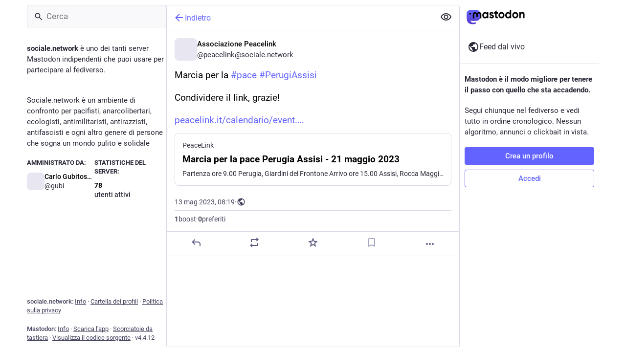

--- FILE ---
content_type: text/javascript
request_url: https://sociale.network/packs/reports-BajaI1XF.js
body_size: -160
content:
import{a as T}from"./api-BktM5Ego.js";import{af as S}from"./useSelectableClick-C3GuY4Q5.js";const i="REPORT_SUBMIT_REQUEST",r="REPORT_SUBMIT_SUCCESS",s="REPORT_SUBMIT_FAIL",n=(t,o)=>R=>R(S({modalType:"REPORT",modalProps:{accountId:t.get("id"),statusId:o==null?void 0:o.get("id")}})),I=(t,o,R)=>e=>{e(E()),T().post("/api/v1/reports",t).then(p=>{e(_(p.data)),o&&o()}).catch(p=>{e(a(p)),R&&R()})},E=()=>({type:i}),_=t=>({type:r,report:t}),a=t=>({type:s,error:t});export{n as i,I as s};
//# sourceMappingURL=reports-BajaI1XF.js.map


--- FILE ---
content_type: text/javascript
request_url: https://sociale.network/packs/embedded_status_content-CTmx_BJU.js
body_size: 354
content:
import{r as n}from"./index-BdTwX--g.js";import{j as g}from"./client-wT6vtYO_.js";import{c as f}from"./short_number-w3W5phxu.js";const E=e=>n.createElement("svg",{xmlns:"http://www.w3.org/2000/svg",height:20,viewBox:"0 -960 960 960",width:20,...e},n.createElement("path",{d:"M96-144v-72h768v72H96Zm48-120v-264h96v264h-96Zm192 0v-456h96v456h-96Zm192 0v-336h96v336h-96Zm192 0v-552h96v552h-96Z"})),H=e=>n.createElement("svg",{xmlns:"http://www.w3.org/2000/svg",height:24,viewBox:"0 -960 960 960",width:24,...e},n.createElement("path",{d:"M80-120v-80h800v80H80Zm40-120v-280h120v280H120Zm200 0v-480h120v480H320Zm200 0v-360h120v360H520Zm200 0v-600h120v600H720Z"})),k=e=>n.createElement("svg",{xmlns:"http://www.w3.org/2000/svg",height:24,viewBox:"0 -960 960 960",width:24,...e},n.createElement("path",{d:"M360-400h400L622-580l-92 120-62-80-108 140Zm-40 160q-33 0-56.5-23.5T240-320v-480q0-33 23.5-56.5T320-880h480q33 0 56.5 23.5T880-800v480q0 33-23.5 56.5T800-240H320Zm0-80h480v-480H320v480ZM160-80q-33 0-56.5-23.5T80-160v-560h80v560h560v80H160Zm160-720v480-480Z"})),p=(e,a,s)=>{s.button===0&&!(s.ctrlKey||s.metaKey)&&(s.preventDefault(),e.push(`/@${a.get("acct")}`))},w=(e,a,s)=>{s.button===0&&!(s.ctrlKey||s.metaKey)&&(s.preventDefault(),e.push(`/tags/${a.replace(/^#/,"")}`))},y=({content:e,mentions:a,language:s,className:c})=>{const i=f(),m=n.useCallback(l=>{var h,v,o;if(!l)return;const d=l.querySelectorAll("a");for(const t of d){if(t.classList.contains("status-link"))continue;t.classList.add("status-link");const r=a.find(u=>t.href===u.get("url"));r?(t.addEventListener("click",p.bind(null,i,r),!1),t.setAttribute("title",`@${r.get("acct")}`),t.setAttribute("href",`/@${r.get("acct")}`)):((h=t.textContent)==null?void 0:h[0])==="#"||(o=(v=t.previousSibling)==null?void 0:v.textContent)!=null&&o.endsWith("#")?(t.addEventListener("click",w.bind(null,i,t.text),!1),t.setAttribute("href",`/tags/${t.text.replace(/^#/,"")}`)):(t.setAttribute("title",t.href),t.classList.add("unhandled-link"))}},[a,i]);return g.jsx("div",{className:c,ref:m,lang:s,dangerouslySetInnerHTML:{__html:e}})};export{y as E,E as S,H as a,k as b};
//# sourceMappingURL=embedded_status_content-CTmx_BJU.js.map


--- FILE ---
content_type: text/javascript
request_url: https://sociale.network/packs/numbers-CGZQWBYL.js
body_size: -162
content:
const I=Object.freeze({ONE:1,TEN:10,HUNDRED:100,THOUSAND:1e3,MILLION:1e6,BILLION:1e9,TRILLION:1e12}),O=I.THOUSAND*10,N=I.MILLION*10;function T(t){return t<I.THOUSAND?[t,I.ONE,0]:t<I.MILLION?[t/I.THOUSAND,I.THOUSAND,t<O?1:0]:t<I.BILLION?[t/I.MILLION,I.MILLION,t<N?1:0]:t<I.TRILLION?[t/I.BILLION,I.BILLION,0]:[t,I.ONE,0]}function D(t,L){if(L==null||L<I.HUNDRED)return t;const n=L/I.TEN;return Math.trunc(t/n)*n}function a(t){return Math.round(t*.1)/.1}function e(t,L=99){return t>L?`${L}+`:t.toString()}export{I as D,e as a,D as p,a as r,T as t};
//# sourceMappingURL=numbers-CGZQWBYL.js.map


--- FILE ---
content_type: text/javascript
request_url: https://sociale.network/packs/inline_account-C-WhPv5r.js
body_size: -219
content:
import{j as o}from"./client-wT6vtYO_.js";import{r}from"./index-BdTwX--g.js";import{i as a,bt as c,A as p}from"./useSelectableClick-C3GuY4Q5.js";import"./initial_state-CaZA8Ule.js";const m=()=>{const n=c();return(s,{accountId:e})=>({account:n(s,e)})};class i extends r.PureComponent{render(){const{account:t}=this.props;return o.jsxs("span",{className:"inline-account",children:[o.jsx(p,{size:13,account:t})," ",o.jsx("strong",{children:t.get("username")})]})}}const d=a(m)(i);export{d as I};
//# sourceMappingURL=inline_account-C-WhPv5r.js.map


--- FILE ---
content_type: text/javascript
request_url: https://sociale.network/packs/gif-TYB5M3ww.js
body_size: -227
content:
import{j as i}from"./client-wT6vtYO_.js";import{b0 as u}from"./useSelectableClick-C3GuY4Q5.js";import{f as m}from"./initial_state-CaZA8Ule.js";const v=({src:e,staticSrc:r,className:s,animate:o=m})=>{const{hovering:t,handleMouseEnter:n,handleMouseLeave:a}=u(o);return i.jsx("img",{className:s,src:t||o?e:r,alt:"",role:"presentation",onMouseEnter:n,onMouseLeave:a})};export{v as G};
//# sourceMappingURL=gif-TYB5M3ww.js.map
